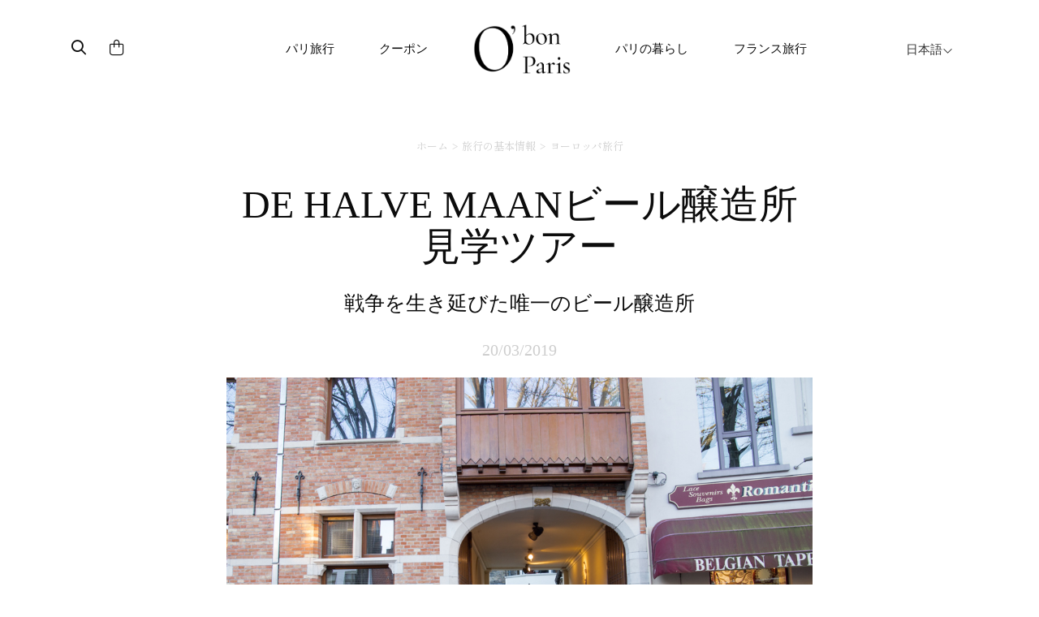

--- FILE ---
content_type: text/html; charset=UTF-8
request_url: https://www.obonparis.com/ja/magazine/de-halvemaan-brewey-tour
body_size: 9985
content:
<!DOCTYPE html>
<html lang="ja">
<head>
    <meta charset="utf-8">
    <meta http-equiv="X-UA-Compatible" content="IE=edge">
    <meta name="csrf-token" content="fVV9RJ00mmSieceExT7yBhEcdj9XG1m6R08KaFAz">
    <meta name="viewport" content="width=device-width, initial-scale=1, maximum-scale=1, user-scalable=0">
    <link rel="icon" href="https://www.obonparis.com/favicon.ico"/>
    <meta name="baidu-site-verification" content="flxOod6BAA"/>
    <title>DE HALVE MAANビール醸造所見学ツアー | O'Bon Paris | Easy to be Parisian</title>

            <meta property="og:title" content="DE HALVE MAANビール醸造所見学ツアー - O'Bon Paris" />
<meta property="og:type" content="article" />
<meta property="og:image" content="https://www.obonparis.com/img/logo.png" />
<meta property="og:description" content="戦争を生き延びた唯一のビール醸造所 - #BRUGSE ZOT　醸造所見学 #ブリュージュ　醸造所見学　オススメ #ベルギー　おすすめ　醸造所見学ツアー #ブリュージュ　醸造所 DE HALVE MAAN #ブリュージュ　観光 .ベルギーの人々の生活に強く根付いているビール文化は、その歴史を辿ることでその所以が見えてきます。ベルギー旅..." />
<meta property="og:url" content="https://www.obonparis.com/ja/magazine/de-halvemaan-brewey-tour" />

    <meta property="fb:app_id" content="1073148399364857"/>

                <link href='//fonts.googleapis.com/css?family=Ubuntu:300,400,500,700' rel='stylesheet' type='text/css'>
        <link href="https://fonts.googleapis.com/css?family=Roboto:300,400,500,700&amp;subset=cyrillic-ext,greek-ext,latin-ext,vietnamese"
              rel="stylesheet">
        <link href="https://fonts.googleapis.com/css?family=Satisfy" rel="stylesheet">
    
    <script src="https://use.typekit.net/nqz5pdt.js"></script>
    <script>try {
            Typekit.load({async: true});
        } catch (e) {
        }</script>

    <!-- Latest compiled and minified CSS -->
    <link rel="stylesheet" href="https://cdn.jsdelivr.net/npm/bootstrap@3.4.1/dist/css/bootstrap.min.css" integrity="sha384-HSMxcRTRxnN+Bdg0JdbxYKrThecOKuH5zCYotlSAcp1+c8xmyTe9GYg1l9a69psu" crossorigin="anonymous">
    <link href="https://www.obonparis.com/js/datatables/css/dataTables.bootstrap.css?t=2023-06-21_17-58-00"
          rel="stylesheet">
    <link href="https://www.obonparis.com/vendor/redactor/redactor.css?t=2023-06-21_17-58-00" rel="stylesheet">
    <link href="https://www.obonparis.com/vendor/select2/select2.css?t=2023-06-21_17-58-00" rel="stylesheet">
    <link href="https://www.obonparis.com/vendor/select2/select2_bootstrap.css?t=2023-06-21_17-58-00"
          rel="stylesheet">
    <link href="https://www.obonparis.com/vendor/fancybox/jquery.fancybox.css?v=2.1.5" rel="stylesheet" type="text/css"
          media="screen"/>
    <link href="//cdnjs.cloudflare.com/ajax/libs/toastr.js/latest/css/toastr.min.css" rel="stylesheet" type="text/css"
          media="screen"/>

        <link href="https://www.obonparis.com/build/css/app-e666c6eec8.css" rel="stylesheet">

            <link href="https://www.obonparis.com/css/v2023-ja.css" rel="stylesheet">
    
    
    <link href="https://www.obonparis.com/css/v3.css?t=2023-06-21_17-58-00" rel="stylesheet">
    <link href="https://www.obonparis.com/css/v2023.css?t=1768723791" rel="stylesheet">

    <!--[if lt IE 9]>
    <script src="https://oss.maxcdn.com/html5shiv/3.7.2/html5shiv.min.js"></script>
    <script src="https://oss.maxcdn.com/respond/1.4.2/respond.min.js"></script><![endif]-->
    <script src="https://kit.fontawesome.com/71908662be.js" crossorigin="anonymous"></script>


    <script src="https://www.obonparis.com/js/jquery-1.11.3.min.js"></script>
    <script src="https://www.obonparis.com/js/datatables/js/jquery.dataTables.min.js?t=2023-06-21_17-58-00"></script>
    <script src="https://www.obonparis.com/js/datatables/js/dataTables.bootstrap.js?t=2023-06-21_17-58-00"></script>
    <!-- Latest compiled and minified JavaScript -->
    <script src="https://cdn.jsdelivr.net/npm/bootstrap@3.4.1/dist/js/bootstrap.min.js" integrity="sha384-aJ21OjlMXNL5UyIl/XNwTMqvzeRMZH2w8c5cRVpzpU8Y5bApTppSuUkhZXN0VxHd" crossorigin="anonymous"></script>
    <script src="https://www.obonparis.com/vendor/select2/select2.min.js?t=2023-06-21_17-58-00"></script>
    <script src="https://www.obonparis.com/vendor/fancybox/jquery.fancybox.pack.js?v=2.1.5" type="text/javascript"></script>
    <script src="https://www.obonparis.com/js/jquery-polyglot.language.switcher.js?t=2023-06-21_17-58-00"
            type="text/javascript"></script>
            <script type="text/javascript" src="//cdnjs.cloudflare.com/ajax/libs/toastr.js/latest/js/toastr.min.js"
            type="text/javascript"></script>

    <script src="https://www.obonparis.com/js/main.js?t=2023-06-21_17-58-00"></script>

    <script src="https://www.obonparis.com/js/jquery.modal.min.js"></script>
    <!-- Google tag (gtag.js) -->
<script async src="https://www.googletagmanager.com/gtag/js?id=G-S2TPPPDHXM"></script>
<script>
    window.dataLayer = window.dataLayer || [];
    function gtag(){dataLayer.push(arguments);}
    gtag('js', new Date());

    gtag('config', 'G-S2TPPPDHXM');
</script>

<script type="text/javascript" id="inspectletjs">
    window.__insp = window.__insp || [];
    __insp.push(['wid', 1265667110]);
    (function() {
        function ldinsp(){if(typeof window.__inspld != "undefined") return; window.__inspld = 1; var insp = document.createElement('script'); insp.type = 'text/javascript'; insp.async = true; insp.id = "inspsync"; insp.src = ('https:' == document.location.protocol ? 'https' : 'http') + '://cdn.inspectlet.com/inspectlet.js'; var x = document.getElementsByTagName('script')[0]; x.parentNode.insertBefore(insp, x); };
        setTimeout(ldinsp, 500); document.readyState != "complete" ? (window.attachEvent ? window.attachEvent('onload', ldinsp) : window.addEventListener('load', ldinsp, false)) : ldinsp();
    })();
</script>

    <script>
        var _hmt = _hmt || [];
        (function () {
            var hm = document.createElement("script");
            hm.src = "https://hm.baidu.com/hm.js?c94aee7693a7d4bfd41d5d17e9299b2a";
            var s = document.getElementsByTagName("script")[0];
            s.parentNode.insertBefore(hm, s);
        })();
    </script>

    </head>
<body>
    <div id="fb-root"></div>
    <script>(function (d, s, id) {
            var js, fjs = d.getElementsByTagName(s)[0];
            if (d.getElementById(id)) return;
            js = d.createElement(s);
            js.id = id;
            js.src = "//connect.facebook.net/en_US/sdk.js#xfbml=1&version=v2.5&appId=1073148399364857";
            fjs.parentNode.insertBefore(js, fjs);
        }(document, 'script', 'facebook-jssdk'));
    </script>


    <!--end header-->



    


    <div class="container navbar-container">


        <nav id="header-menu-responsive" class="navbar hidden-md hidden-lg nav-responsive">
            <div class="container-fluid">
                <ul class="row list-inline d-flex justify-content-between navbar-content align-items-center">
                    <div
                            style="
                    display: flex;
                    flex-direction: row;
                    align-items: center;
                    width: 31%;
                    transform: translateX(-10px);
                    "
                    >
                        <li style="width: 33.33%;transform: translateY(2px);">
                            <button id="menu-btn" type="button" class="collapsed main-menu-bars" data-toggle="collapse"
                                    data-target="#main-navbar" aria-expanded="false">
                                <span class="sr-only">Toggle navigation</span>
                                <i id="menu-icon" class="fal fa-bars"></i>
                            </button>
                        </li>
                        <li style="width: 33.33%">
                            <div class="form-inline">
                                <button class="header-search-submit-button" type="submit"><i class="fa-regular fa-search header-search-submit"></i></button>
                            </div>
                        </li>
                        <li style="width: 33.33%;display: flex; justify-content: start">
                            <a href="https://www.obonparis.com/ja/cart">
                                <i class="fal fa-shopping-bag header-search-submit"></i>
                            </a>
                        </li>
                    </div>

                    <li style="width: 38%;">
                        <a href="https://www.obonparis.com/ja" class="logo-link"
                           title="O&#039;Bon Paris"><img
                                    src="https://www.obonparis.com/img/logo_2023.png"
                                    style="width: 68px;"
                            /></a>
                    </li>

                    <li class="li-lg-switcher" style="width: 31%;z-index: 9999; transform: translateX(-8px);">
                        <div id="header-language-dropdown-mobile">
                            <div class="polyglot-language-switcher">
                                <ul style="display: none">
                                                                            <li>
                                            <a rel="alternate" hreflang="en"
                                               href="https://www.obonparis.com/en/magazine/de-halvemaan-brewey-tour"
                                               title="English"
                                               data-lang-id="en">
                                                English
                                                <i class="fal fa-angle-down"></i>
                                            </a>
                                        </li>
                                                                            <li>
                                            <a rel="alternate" hreflang="ko"
                                               href="https://www.obonparis.com/ko/magazine/de-halvemaan-brewey-tour"
                                               title="한국어"
                                               data-lang-id="ko">
                                                한국어
                                                <i class="fal fa-angle-down"></i>
                                            </a>
                                        </li>
                                                                            <li>
                                            <a rel="alternate" hreflang="zh"
                                               href="https://www.obonparis.com/zh/magazine/de-halvemaan-brewey-tour"
                                               title="简体中文"
                                               data-lang-id="zh">
                                                简体中文
                                                <i class="fal fa-angle-down"></i>
                                            </a>
                                        </li>
                                                                            <li>
                                            <a rel="alternate" hreflang="zh-TW"
                                               href="https://www.obonparis.com/zh-TW/magazine/de-halvemaan-brewey-tour"
                                               title="繁體中文"
                                               data-lang-id="zh-TW">
                                                繁體中文
                                                <i class="fal fa-angle-down"></i>
                                            </a>
                                        </li>
                                                                            <li>
                                            <a rel="alternate" hreflang="ja"
                                               href="https://www.obonparis.com/ja/magazine/de-halvemaan-brewey-tour"
                                               title="日本語"
                                               data-lang-id="ja">
                                                日本語
                                                <i class="fal fa-angle-down"></i>
                                            </a>
                                        </li>
                                                                            <li>
                                            <a rel="alternate" hreflang="vi"
                                               href="https://www.obonparis.com/vi/magazine/de-halvemaan-brewey-tour"
                                               title="Tiếng Việt"
                                               data-lang-id="vi">
                                                Tiếng Việt
                                                <i class="fal fa-angle-down"></i>
                                            </a>
                                        </li>
                                                                            <li>
                                            <a rel="alternate" hreflang="th"
                                               href="https://www.obonparis.com/th/magazine/de-halvemaan-brewey-tour"
                                               title="ไทย"
                                               data-lang-id="th">
                                                ไทย
                                                <i class="fal fa-angle-down"></i>
                                            </a>
                                        </li>
                                                                            <li>
                                            <a rel="alternate" hreflang="es"
                                               href="https://www.obonparis.com/es/magazine/de-halvemaan-brewey-tour"
                                               title="Espa&ntilde;ol"
                                               data-lang-id="es">
                                                Espa&ntilde;ol
                                                <i class="fal fa-angle-down"></i>
                                            </a>
                                        </li>
                                                                            <li>
                                            <a rel="alternate" hreflang="pt"
                                               href="https://www.obonparis.com/pt/magazine/de-halvemaan-brewey-tour"
                                               title="Portugu&ecirc;s"
                                               data-lang-id="pt">
                                                Portugu&ecirc;s
                                                <i class="fal fa-angle-down"></i>
                                            </a>
                                        </li>
                                                                    </ul>
                            </div>
                        </div>
                    </li>
                </ul>


                <div class="collapse navbar-collapse-lg" id="main-navbar">
                    <ul class="nav navbar-nav col-xs-12 col-sm-12" style="padding-left: 0px !important">
                                                                                    <li class="dropdown mobile-menu">
                                    <a href="#" data-toggle="dropdown" role="button" aria-haspopup="true"
                                       aria-expanded="false">
                                        パリ旅行
                                        <span class="fal fa-chevron-down"></span>
                                    </a>
                                    <ul class="dropdown-menu">

                                                                                                                                                                                    <li>
                                                    <a href="https://www.obonparis.com/ja/category/14/paris-travel/2"
                                                       title=" 飲食"
                                                       class="header-menu-sub-menu-first">飲食
                                                    </a>
                                                </li>
                                                                                            <li>
                                                    <a href="https://www.obonparis.com/ja/category/14/paris-travel/1"
                                                       title=" 観光"
                                                       class="header-menu-sub-menu-first">観光
                                                    </a>
                                                </li>
                                                                                            <li>
                                                    <a href="https://www.obonparis.com/ja/category/14/paris-travel/3"
                                                       title=" ショッピング"
                                                       class="header-menu-sub-menu-first">ショッピング
                                                    </a>
                                                </li>
                                                                                            <li>
                                                    <a href="https://www.obonparis.com/ja/category/14/paris-travel/4"
                                                       title=" ホテル"
                                                       class="header-menu-sub-menu-first">ホテル
                                                    </a>
                                                </li>
                                                                                                                        </ul>
                                </li>
                                                                                                                <li class="dropdown mobile-menu">
                                    <a href="#" data-toggle="dropdown" role="button" aria-haspopup="true"
                                       aria-expanded="false">
                                        クーポン
                                        <span class="fal fa-chevron-down"></span>
                                    </a>
                                    <ul class="dropdown-menu">

                                                                                                                                                                                        <li>
                                                        <a href="https://www.obonparis.com/ja/category/54/eat-drink"
                                                           title="レストラン＆カフェ"
                                                           class="header-menu-sub-menu-first">レストラン＆カフェ
                                                        </a>
                                                    </li>
                                                                                                                                                                                                <li>
                                                        <a href="https://www.obonparis.com/ja/category/55/see-do"
                                                           title="観光"
                                                           class="header-menu-sub-menu-first">観光
                                                        </a>
                                                    </li>
                                                                                                                                                                                                <li>
                                                        <a href="https://www.obonparis.com/ja/category/56/shopping"
                                                           title="ショッピング"
                                                           class="header-menu-sub-menu-first">ショッピング
                                                        </a>
                                                    </li>
                                                                                                                                                                                                                                                                    </ul>
                                </li>
                                                                                                                <li class="dropdown mobile-menu">
                                    <a href="#" data-toggle="dropdown" role="button" aria-haspopup="true"
                                       aria-expanded="false">
                                        パリの暮らし
                                        <span class="fal fa-chevron-down"></span>
                                    </a>
                                    <ul class="dropdown-menu">

                                                                                                                                                                                        <li>
                                                        <a href="https://www.obonparis.com/ja/category/96/lifestyle"
                                                           title="ライフスタイル"
                                                           class="header-menu-sub-menu-first">ライフスタイル
                                                        </a>
                                                    </li>
                                                                                                                                                                                                <li>
                                                        <a href="https://www.obonparis.com/ja/category/97/beauty"
                                                           title="ビューティー"
                                                           class="header-menu-sub-menu-first">ビューティー
                                                        </a>
                                                    </li>
                                                                                                                                                                                                <li>
                                                        <a href="https://www.obonparis.com/ja/category/98/wellness"
                                                           title="ウェルネス"
                                                           class="header-menu-sub-menu-first">ウェルネス
                                                        </a>
                                                    </li>
                                                                                                                                                                                                <li>
                                                        <a href="https://www.obonparis.com/ja/category/99/become-a-parisian"
                                                           title="パリジェンヌになる方法"
                                                           class="header-menu-sub-menu-first">パリジェンヌになる方法
                                                        </a>
                                                    </li>
                                                                                                                                                                        </ul>
                                </li>
                                                                                                                <li class="dropdown mobile-menu">
                                    <a href="#" data-toggle="dropdown" role="button" aria-haspopup="true"
                                       aria-expanded="false">
                                        フランス旅行
                                        <span class="fal fa-chevron-down"></span>
                                    </a>
                                    <ul class="dropdown-menu">

                                                                                                                                                                                        <li>
                                                        <a href="https://www.obonparis.com/ja/category/52/general-information"
                                                           title="基本情報"
                                                           class="header-menu-sub-menu-first">基本情報
                                                        </a>
                                                    </li>
                                                                                                                                                                                                <li>
                                                        <a href="https://www.obonparis.com/ja/category/15/paris-outskirts"
                                                           title="パリ郊外"
                                                           class="header-menu-sub-menu-first">パリ郊外
                                                        </a>
                                                    </li>
                                                                                                                                                                                                <li>
                                                        <a href="https://www.obonparis.com/ja/category/88/central-france"
                                                           title="中央フランス"
                                                           class="header-menu-sub-menu-first">中央フランス
                                                        </a>
                                                    </li>
                                                                                                                                                                                                <li>
                                                        <a href="https://www.obonparis.com/ja/category/17/normandy"
                                                           title="ノルマンディー"
                                                           class="header-menu-sub-menu-first">ノルマンディー
                                                        </a>
                                                    </li>
                                                                                                                                                                                                <li>
                                                        <a href="https://www.obonparis.com/ja/category/89/brittany"
                                                           title="ブルターニュ"
                                                           class="header-menu-sub-menu-first">ブルターニュ
                                                        </a>
                                                    </li>
                                                                                                                                                                                                <li>
                                                        <a href="https://www.obonparis.com/ja/category/19/provence"
                                                           title="プロヴァンス"
                                                           class="header-menu-sub-menu-first">プロヴァンス
                                                        </a>
                                                    </li>
                                                                                                                                                                                                <li>
                                                        <a href="https://www.obonparis.com/ja/category/90/south-west-france"
                                                           title="西南フランス"
                                                           class="header-menu-sub-menu-first">西南フランス
                                                        </a>
                                                    </li>
                                                                                                                                                                                                <li>
                                                        <a href="https://www.obonparis.com/ja/category/20/french-riviera"
                                                           title="コートダジュール"
                                                           class="header-menu-sub-menu-first">コートダジュール
                                                        </a>
                                                    </li>
                                                                                                                                                                                                <li>
                                                        <a href="https://www.obonparis.com/ja/category/21/alsace"
                                                           title="アルザス"
                                                           class="header-menu-sub-menu-first">アルザス
                                                        </a>
                                                    </li>
                                                                                                                                                                        </ul>
                                </li>
                                                                                                                <li class="dropdown mobile-menu">
                                    <a href="#" data-toggle="dropdown" role="button" aria-haspopup="true"
                                       aria-expanded="false">
                                        旅行の基本情報
                                        <span class="fal fa-chevron-down"></span>
                                    </a>
                                    <ul class="dropdown-menu">

                                                                                                                                                                                        <li>
                                                        <a href="https://www.obonparis.com/ja/category/53/country-information"
                                                           title="国別に見る"
                                                           class="header-menu-sub-menu-first">国別に見る
                                                        </a>
                                                    </li>
                                                                                                                                                                                                <li>
                                                        <a href="https://www.obonparis.com/ja/category/23/europe-travel"
                                                           title="ヨーロッパ旅行"
                                                           class="header-menu-sub-menu-first">ヨーロッパ旅行
                                                        </a>
                                                    </li>
                                                                                                                                                                        </ul>
                                </li>
                                                    
                    </ul>
                    <div class="separator-light-line separator-small-margin col-xs-12 col-sm-12"></div>
                    <ul class="list-unstyled social-block__header col-xs-12 col-sm-12" style="padding-left: 0px">

                        <li>
                                                            <a href="https://www.instagram.com/obonparisjp/" target="_blank" title="Instagram"><i
                                            class="fa fa-instagram social-header"></i>Instagram</a>
                                                    </li>

                                                    <li>
                                <a href="http://ameblo.jp/obonparisjapan" target="_blank" title="Ameblo"
                                   style='font-family: "Arial-BoldMT", "Arial", Arial, Sans-Serif; font-weight: 900;'>A</a>
                            </li>
                            <li>
                                <a href="https://www.facebook.com/obonparis.japan" target="_blank" title="Facebook"><i
                                            class="fa fa-facebook social-header"></i>Facebook</a>
                            </li>
                            <li>
                                <a href="https://twitter.com/obonparis_jp" target="_blank" title="Twitter"><i
                                            class="fa fa-twitter social-header" aria-hidden="true"></i>Twitter</a>
                            </li>
                                            </ul>
                </div>
            </div>
        </nav>


        



        

        <div id="search-popup" class="search-popup">

            <div class="close-button">
                <i class="fal fa-times fa-lg"></i>
            </div>
            <div class="logo-container">
                <img class="popup-logo-img" src="https://www.obonparis.com/img/logo_2023.png" alt="logo_obonparis">
            </div>
            <div class="search-bar-container"><form accept-charset="utf-8" class="form-vertical" id="searchbar" method="GET" action="https://www.obonparis.com/ja/search">
                <div class="search-container">
                    <div class="form-group required"><input class="header-search-bar-input" placeholder="検索..." required id="q" type="text" name="q"></div>
                    <button class="header-search-submit-button" type="submit"><i class="fa-regular fa-search search-submit-popup"></i></button>
                </div>
                <div class="search-sentence"><p><span class="lowercase-part">レストランをお探しですか ?</span><a
                                class="search-bar-link"
                                href="https://dev.obonparis.com/category/14/paris-travel/2">ここをクリック</a>
                    </p></div>
                </form>

            </div>
        </div>


        <nav id="header-menu" class="navbar hidden-xs hidden-sm">
                            <ul class="nav hidden-xs hidden-sm">
                    <!-- icons -->
                    <div>
                        <div id="header-search-bar" class="hidden-xs hidden-sm">
                            <div class="form-inline search-placeholder">
                                <button class="header-search-submit-button" id="search-icon" type="submit"><i class="fa-regular fa-magnifying-glass header-search-submit"></i></button>
                            </div>
                        </div>
                        <div id="header-shopping-cart" class="hidden-xs hidden-sm ">
                            <div class="form-inline">
                                <a href="https://www.obonparis.com/ja/cart"> <i
                                            class="fa-light fa-bag-shopping header-search-submit"></i></a>
                            </div>
                        </div>
                    </div>
                    <div>

                                                                                    <!-- Paris travel -->
                                <li class="dropdown">
                                    <a href="https://www.obonparis.com/ja/category/14/paris-travel"
                                       class="dropdown-toggle separator">パリ旅行</a>
                                    <ul class="dropdown-menu header-sub-menu menu-dropdown-position-right">
                                                                                                                                                                                    <li>
                                                    <a href="https://www.obonparis.com/ja/category/14/paris-travel/2"
                                                       title=" 飲食"
                                                       class="header-menu-sub-menu-first">飲食
                                                    </a>
                                                </li>
                                                                                            <li>
                                                    <a href="https://www.obonparis.com/ja/category/14/paris-travel/1"
                                                       title=" 観光"
                                                       class="header-menu-sub-menu-first">観光
                                                    </a>
                                                </li>
                                                                                            <li>
                                                    <a href="https://www.obonparis.com/ja/category/14/paris-travel/3"
                                                       title=" ショッピング"
                                                       class="header-menu-sub-menu-first">ショッピング
                                                    </a>
                                                </li>
                                                                                            <li>
                                                    <a href="https://www.obonparis.com/ja/category/14/paris-travel/4"
                                                       title=" ホテル"
                                                       class="header-menu-sub-menu-first">ホテル
                                                    </a>
                                                </li>
                                                                                                                        </ul>
                                </li>
                                                                                                                <!-- Paris travel -->
                                <li class="dropdown">
                                    <a href="https://www.obonparis.com/ja/category/28/offers"
                                       class="dropdown-toggle separator">クーポン</a>
                                    <ul class="dropdown-menu header-sub-menu menu-dropdown-position-right">
                                                                                                                                                                                        <li>
                                                        <a href="https://www.obonparis.com/ja/category/54/eat-drink"
                                                           title="レストラン＆カフェ"
                                                           class="header-menu-sub-menu-first">レストラン＆カフェ
                                                        </a>
                                                    </li>
                                                                                                                                                                                                <li>
                                                        <a href="https://www.obonparis.com/ja/category/55/see-do"
                                                           title="観光"
                                                           class="header-menu-sub-menu-first">観光
                                                        </a>
                                                    </li>
                                                                                                                                                                                                <li>
                                                        <a href="https://www.obonparis.com/ja/category/56/shopping"
                                                           title="ショッピング"
                                                           class="header-menu-sub-menu-first">ショッピング
                                                        </a>
                                                    </li>
                                                                                                                                                                                                                                                                    </ul>
                                </li>
                                                    
                        <a href="https://www.obonparis.com/ja" title="OBonParis" id="header-logo"
                           class="dropdown-toggle separator"><img class="header-logo"
                                                                  src="https://www.obonparis.com/img/logo_2023.png"
                                                                  alt="logo_obonparis"></a>


                                                                                    <!-- Paris travel -->
                                <li class="dropdown">
                                    <a href="https://www.obonparis.com/ja/category/95/parisian-life"
                                       class="dropdown-toggle separator">パリの暮らし</a>
                                    <ul class="dropdown-menu header-sub-menu menu-dropdown-position-right">
                                                                                                                                                                                        <li>
                                                        <a href="https://www.obonparis.com/ja/category/96/lifestyle"
                                                           title="ライフスタイル"
                                                           class="header-menu-sub-menu-first">ライフスタイル
                                                        </a>
                                                    </li>
                                                                                                                                                                                                <li>
                                                        <a href="https://www.obonparis.com/ja/category/97/beauty"
                                                           title="ビューティー"
                                                           class="header-menu-sub-menu-first">ビューティー
                                                        </a>
                                                    </li>
                                                                                                                                                                                                <li>
                                                        <a href="https://www.obonparis.com/ja/category/98/wellness"
                                                           title="ウェルネス"
                                                           class="header-menu-sub-menu-first">ウェルネス
                                                        </a>
                                                    </li>
                                                                                                                                                                                                <li>
                                                        <a href="https://www.obonparis.com/ja/category/99/become-a-parisian"
                                                           title="パリジェンヌになる方法"
                                                           class="header-menu-sub-menu-first">パリジェンヌになる方法
                                                        </a>
                                                    </li>
                                                                                                                                                                        </ul>
                                </li>
                                                                                                                <!-- Paris travel -->
                                <li class="dropdown">
                                    <a href="https://www.obonparis.com/ja/category/22/france-travel"
                                       class="dropdown-toggle separator">フランス旅行</a>
                                    <ul class="dropdown-menu header-sub-menu menu-dropdown-position-right">
                                                                                                                                                                                        <li>
                                                        <a href="https://www.obonparis.com/ja/category/52/general-information"
                                                           title="基本情報"
                                                           class="header-menu-sub-menu-first">基本情報
                                                        </a>
                                                    </li>
                                                                                                                                                                                                <li>
                                                        <a href="https://www.obonparis.com/ja/category/15/paris-outskirts"
                                                           title="パリ郊外"
                                                           class="header-menu-sub-menu-first">パリ郊外
                                                        </a>
                                                    </li>
                                                                                                                                                                                                <li>
                                                        <a href="https://www.obonparis.com/ja/category/88/central-france"
                                                           title="中央フランス"
                                                           class="header-menu-sub-menu-first">中央フランス
                                                        </a>
                                                    </li>
                                                                                                                                                                                                <li>
                                                        <a href="https://www.obonparis.com/ja/category/17/normandy"
                                                           title="ノルマンディー"
                                                           class="header-menu-sub-menu-first">ノルマンディー
                                                        </a>
                                                    </li>
                                                                                                                                                                                                <li>
                                                        <a href="https://www.obonparis.com/ja/category/89/brittany"
                                                           title="ブルターニュ"
                                                           class="header-menu-sub-menu-first">ブルターニュ
                                                        </a>
                                                    </li>
                                                                                                                                                                                                <li>
                                                        <a href="https://www.obonparis.com/ja/category/19/provence"
                                                           title="プロヴァンス"
                                                           class="header-menu-sub-menu-first">プロヴァンス
                                                        </a>
                                                    </li>
                                                                                                                                                                                                <li>
                                                        <a href="https://www.obonparis.com/ja/category/90/south-west-france"
                                                           title="西南フランス"
                                                           class="header-menu-sub-menu-first">西南フランス
                                                        </a>
                                                    </li>
                                                                                                                                                                                                <li>
                                                        <a href="https://www.obonparis.com/ja/category/20/french-riviera"
                                                           title="コートダジュール"
                                                           class="header-menu-sub-menu-first">コートダジュール
                                                        </a>
                                                    </li>
                                                                                                                                                                                                <li>
                                                        <a href="https://www.obonparis.com/ja/category/21/alsace"
                                                           title="アルザス"
                                                           class="header-menu-sub-menu-first">アルザス
                                                        </a>
                                                    </li>
                                                                                                                                                                        </ul>
                                </li>
                                                                        </div>

                    <li class="dropdown switcher-lg">
                        <div id="header-language-dropdown">
                            <div class="polyglot-language-switcher">
                                <ul style="display: none">
                                                                            <li>
                                            <a rel="alternate" hreflang="en"
                                               href="https://www.obonparis.com/en/magazine/de-halvemaan-brewey-tour"
                                               title="English"
                                               data-lang-id="en">
                                                English
                                                <i class="fal fa-angle-down" aria-hidden="true"></i>
                                            </a>
                                        </li>
                                                                            <li>
                                            <a rel="alternate" hreflang="ko"
                                               href="https://www.obonparis.com/ko/magazine/de-halvemaan-brewey-tour"
                                               title="한국어"
                                               data-lang-id="ko">
                                                한국어
                                                <i class="fal fa-angle-down" aria-hidden="true"></i>
                                            </a>
                                        </li>
                                                                            <li>
                                            <a rel="alternate" hreflang="zh"
                                               href="https://www.obonparis.com/zh/magazine/de-halvemaan-brewey-tour"
                                               title="简体中文"
                                               data-lang-id="zh">
                                                简体中文
                                                <i class="fal fa-angle-down" aria-hidden="true"></i>
                                            </a>
                                        </li>
                                                                            <li>
                                            <a rel="alternate" hreflang="zh-TW"
                                               href="https://www.obonparis.com/zh-TW/magazine/de-halvemaan-brewey-tour"
                                               title="繁體中文"
                                               data-lang-id="zh-TW">
                                                繁體中文
                                                <i class="fal fa-angle-down" aria-hidden="true"></i>
                                            </a>
                                        </li>
                                                                            <li>
                                            <a rel="alternate" hreflang="ja"
                                               href="https://www.obonparis.com/ja/magazine/de-halvemaan-brewey-tour"
                                               title="日本語"
                                               data-lang-id="ja">
                                                日本語
                                                <i class="fal fa-angle-down" aria-hidden="true"></i>
                                            </a>
                                        </li>
                                                                            <li>
                                            <a rel="alternate" hreflang="vi"
                                               href="https://www.obonparis.com/vi/magazine/de-halvemaan-brewey-tour"
                                               title="Tiếng Việt"
                                               data-lang-id="vi">
                                                Tiếng Việt
                                                <i class="fal fa-angle-down" aria-hidden="true"></i>
                                            </a>
                                        </li>
                                                                            <li>
                                            <a rel="alternate" hreflang="th"
                                               href="https://www.obonparis.com/th/magazine/de-halvemaan-brewey-tour"
                                               title="ไทย"
                                               data-lang-id="th">
                                                ไทย
                                                <i class="fal fa-angle-down" aria-hidden="true"></i>
                                            </a>
                                        </li>
                                                                            <li>
                                            <a rel="alternate" hreflang="es"
                                               href="https://www.obonparis.com/es/magazine/de-halvemaan-brewey-tour"
                                               title="Espa&ntilde;ol"
                                               data-lang-id="es">
                                                Espa&ntilde;ol
                                                <i class="fal fa-angle-down" aria-hidden="true"></i>
                                            </a>
                                        </li>
                                                                            <li>
                                            <a rel="alternate" hreflang="pt"
                                               href="https://www.obonparis.com/pt/magazine/de-halvemaan-brewey-tour"
                                               title="Portugu&ecirc;s"
                                               data-lang-id="pt">
                                                Portugu&ecirc;s
                                                <i class="fal fa-angle-down" aria-hidden="true"></i>
                                            </a>
                                        </li>
                                                                    </ul>
                            </div>
                        </div>
                    </li>
                </ul>
                <div class="divider-dropdown"></div>
        </nav>

                
    </div>

<script>

    document.getElementById('search-icon').addEventListener('click', function () {
        document.getElementById('search-popup').style.display = 'block';
    });


    document.querySelector('.close-button').addEventListener('click', function () {
        $('.search-popup').removeClass('open');
    });

    $('.header-search-submit-button').click(function () {
        $('.search-popup').addClass('open');
    });


    let menuBtn = document.getElementById("menu-btn");
    let menuIcon = document.getElementById("menu-icon");

    menuBtn.addEventListener("click", function () {
        if (menuIcon.classList.contains("fa-bars")) {
            menuIcon.classList.remove("fa-bars");
            menuIcon.classList.add("fa-times");
        } else {
            menuIcon.classList.remove("fa-times");
            menuIcon.classList.add("fa-bars");
        }
    });


</script>


    <div class="container">
    
    <ul class="breadcrumb">
            
                                                <li class="breadcrumb-item"><a href="https://www.obonparis.com/ja">ホーム</a></li>
                
                                                                <li class="breadcrumb-item"><a href="https://www.obonparis.com/ja/category/29/travel-info">旅行の基本情報</a></li>
                
                                                                <li class="breadcrumb-item"><a href="https://www.obonparis.com/ja/category/23/europe-travel">ヨーロッパ旅行</a></li>
                
                
        </ul>
    

    
    <div class="row">
        <div class="col-sm-12 container-tight">

            <h1 class="article_title">DE HALVE MAANビール醸造所見学ツアー</h1>

                        <h2 class="article_subtitle">戦争を生き延びた唯一のビール醸造所</h2>
            
            <div class="row">
                <div class="col-xs-12 article-date-container">
                    <div class="magazin-post-date text-right">
                        20/03/2019
                    </div>
                </div>
            </div>


        <div class="content-html">
        <p><img src="https://www.obonparis.com/uploads/DE%20HALVEMAAN/DE%20HALVEMAAN_LF%20(3).jpg" alt="ブルージュ ビール醸造所見学" width="980" height="700" /></p>
<p>ベルギーの人々の生活に強く根付いているビール文化は、その歴史を辿ることでその所以が見えてきます。ベルギー旅行の際には、ぜひビール醸造所見学に行ってみましょう！ブルージュの中心部、ベギンホフの世界遺産の近くにひっそりと佇むDe Halve Maan。ここでは高級ビールのブルッグス ゾット(Brugse Zot)が作られています。この歴史ある醸造所では、ブルージュで一番人気の見学ツアーに参加することができます。</p>
<p><img src="https://www.obonparis.com/uploads/DE%20HALVEMAAN/DE%20HALVEMAAN_LF%20(2).jpg" alt="ブルージュ ビール醸造所見学 パイプライン" width="980" height="700" /></p>
<p>建物に入ると、「3276m」と書かれた上の写真のパイプラインがあります。これは、醸造所から瓶詰め場所までビールを運ぶトラックが、道路を傷つけることを防ぐための地下ビールパイプラインです。 De Halve Maanはブルージュの街を尊重したいと考え、世界で初めてパイプラインを構築することを決定しました。クラウドファンディングやフランダース政府による投資などにより、この大きなプロジェクトは実現し、現在では実際に機能しています。</p>
<p>&nbsp;</p>
<h2>ブルージュで最も古い醸造所見学ツアー</h2>
<p><img src="https://www.obonparis.com/uploads/DE%20HALVEMAAN/DE%20HALVEMAAN_LF%20(5).jpg" alt="ブルージュ ビール醸造所見学" width="980" height="700" /></p>
<p>醸造所ツアーは、事前にオンラインで予約が必要です。毎日数回行われていますが、人数制限があるので、早めに予約しておくのがおすすめです。</p>
<p><img src="https://www.obonparis.com/uploads/DE%20HALVEMAAN/DE%20HALVEMAAN_LF%20(9).jpg" alt="ブルージュ ビール醸造所見学" width="980" height="700" /></p>
<p>ツアーは約45分で、瓶詰め以外のビールを生産するほぼすべての工程を施設で見学することができます。上の写真は醸造室で、大きなタンクがいくつも並んでいます。De Halve Maanでのビール醸造所ツアーは、ベルギーで最も人気のツアーで、年間10万人以上の人々がおとずれるのだとか。</p>
<p><img src="https://www.obonparis.com/uploads/DE%20HALVEMAAN/DE%20HALVEMAAN_LF%20(13).jpg" alt="ブルージュ ビール醸造所見学" width="980" height="653" /></p>
<p>ガイド付きツアーは、英語だけでなく、フランス語、オランダ語、ドイツ語でも開催されています。スケジュールにもよるので、下記のホームページからご確認ください。</p>
<p><img src="https://www.obonparis.com/uploads/DE%20HALVEMAAN/DE%20HALVEMAAN_LF%20(18).jpg" alt="ブルージュ ビール醸造所見学" width="700" height="980" /></p>
<p>ブルージュの中心部にあるDeHalveMaan。De Halve Maanは、開始以来ずっとこの場所で歴史を刻んでいます。かつてベルギーでは、ビールは非常に重要なライフラインでした。なぜなら、まだ水道水が汚れていた時代に、ビールが唯一殺菌された安全な飲み物だったからです。</p>
<p><img src="https://www.obonparis.com/uploads/DE%20HALVEMAAN/DE%20HALVEMAAN_LF%20(30).jpg" alt="ベルギー観光 ブルージュ ビール醸造所見学" width="980" height="700" /></p>
<p>この醸造所の隠れ家的おすすめスポットの1つが、ブルージュを一望できる絶景スポット！ここからの眺めがブルージュで一番美しい景色とも言われています。文字通り街の中心部、ブルージュのベジンホフの近くに位置し、実際にツアー中にこの素晴らしい景色を眺めることができます。</p>
<p><img src="https://www.obonparis.com/uploads/DE%20HALVEMAAN/DE%20HALVEMAAN_LF%20(35).jpg" alt="ベルギー旅行 ブルージュ ビール醸造所見学" width="980" height="700" /></p>
<p>ツアーのコースには2つの急な階段があるので、歩きやすいスニーカー等を履いていくのがおすすめです。昔から残る階段を通って、ずっと昔に人々がどのように働いていたかを想像することができます。</p>
<p><img src="https://www.obonparis.com/uploads/DE%20HALVEMAAN/DE%20HALVEMAAN_LF%20(1).jpg" alt="ブルージュ ビール醸造所見学" width="980" height="700" /></p>
<p>ツアー終了後は、併設のビールカフェに案内されます。広々とした空間にはたくさんの席があり、歴史に思いを馳せながら美味しいビールを楽しみましょう！ビールのお土産を買うことができるギフトショップもあるので要チェックです。</p>
<p>&nbsp;</p>
<hr />
<p style="text-align: right;">撮影 - Leona Fujii&nbsp;</p>
<p style="text-align: right;">著者 - Yuka</p>
    </div>

            <div class="article_description_information">
            <div class="">
               <h3 class="article_title_information">DE HALVE MAANビール醸造所見学ツアー</h3>
            </div>
                <div>
                    <p><strong>住所:&nbsp;</strong>Walplein 26, 8000 Brugge, Belgium<br /><strong>入場料 :</strong> 大人 - 12ユーロ / 子ども (6-12歳) - 6ユーロ<br /><strong>ガイドツアースケジュール: </strong>月-日 11:45, 14:45<br /><strong>予約:</strong>&nbsp;<strong><a href="https://www.halvemaan.be/en/brewery-visit">Click here</a></strong></p>
                </div>
            </div>
        </div>
    


    <br/> <br/>

    <br/>

    
    
        <br/>
    <!--<div class="fb-comments" data-href="https://www.obonparis.com/ja/magazine/de-halvemaan-brewey-tour" data-width="100%" data-numposts="15"></div>-->

    

</div>

<div class="social-block col-sm-12 container-tight container-tight-social">
<div class="row">

    <div class="col-xs-6 col-sm-6">
        <div class="text-left social-block__title">
            シェアする
        </div>
        <div class="social-block__buttons">
            <div class="fb-like" data-href="https://www.obonparis.com/ja/magazine/de-halvemaan-brewey-tour" data-width="400" data-layout="standard"
                 data-action="like" data-size="small" data-show-faces="true" data-share="true"></div>
        </div>
        </div>

    <div class="col-xs-6 col-sm-6">
        <div class="text-left social-block__title">
                            #ハッシュタグ
                    </div>

        <div class="magazine-post-tags">
                                                <a href="javascript:void(0);"
                       style="cursor:default;">#BRUGSE ZOT　醸造所見学</a>
                                    <a href="javascript:void(0);"
                       style="cursor:default;">#ブリュージュ　醸造所見学　オススメ</a>
                                    <a href="javascript:void(0);"
                       style="cursor:default;">#ベルギー　おすすめ　醸造所見学ツアー</a>
                                    <a href="javascript:void(0);"
                       style="cursor:default;">#ブリュージュ　醸造所 DE HALVE MAAN</a>
                                    <a href="javascript:void(0);"
                       style="cursor:default;">#ブリュージュ　観光</a>
                                    </div>
    </div>
    <div class="clearfix"></div>
</div>
</div>

<div class="col-12 text-center">

    

            <div class="related-content"><h2>関連記事</h2></div>

        <div class="row row-posts text-center row-posts-third-cat row-posts-articles">
                            <div class="col-xs-6 col-sm-4 col-md-4 magazine-post-list">
                    <a href="https://www.obonparis.com/ja/magazine/belgium-beer-guide" class="post-list-post not-coupon not-coupon-desk" title="ベルギービールまとめ">

    <span class="post-list-post-img"  style="background: url('https://s3-eu-west-1.amazonaws.com/obonparis/pictures/000/004/118/lg/10ea672d13926b4d5b099c8878b0b3973e026b4858fc4f49d5e36f5f26559a0d.jpg')" >
        <!--
                    <img src="https://s3-eu-west-1.amazonaws.com/obonparis/pictures/000/004/118/lg/10ea672d13926b4d5b099c8878b0b3973e026b4858fc4f49d5e36f5f26559a0d.jpg"
                 alt="ベルギービールまとめ" />
                -->
    </span>
    <div class="post-list-post-global-content">
        <span class="post-list-post-content">
            <span class="post-list-post-title">ベルギービールまとめ</span>
        </span>
            </div>
</a>

<a href="https://www.obonparis.com/ja/magazine/belgium-beer-guide" class="row post-list-post not-coupon not-coupon-mobile visible-desktop-travel"
   title="ベルギービールまとめ">
        <span class="post-list-post-img"  style="background: url('https://s3-eu-west-1.amazonaws.com/obonparis/pictures/000/004/118/lg/10ea672d13926b4d5b099c8878b0b3973e026b4858fc4f49d5e36f5f26559a0d.jpg')" >
    </span>
    <div class="post-list-post-global-content col-xs-7">
        <span class="post-list-post-content">
            <span class="post-list-post-title">ベルギービールまとめ</span>
                        <span class="post-list-post-title">歴史あるビールを楽し...</span>
        </span>
            </div>
</a>

<a href="https://www.obonparis.com/ja/magazine/belgium-beer-guide" class="row post-list-post not-coupon not-coupon-mobile visible-mobile-travel"
   title="ベルギービールまとめ">
        <span class="post-list-post-img"  style="background: url('https://s3-eu-west-1.amazonaws.com/obonparis/pictures/000/004/118/lg/10ea672d13926b4d5b099c8878b0b3973e026b4858fc4f49d5e36f5f26559a0d.jpg')" >
    </span>
    <div class="post-list-post-global-content col-xs-12">
        <span class="post-list-post-content">
            <span class="post-list-post-title">ベルギービールまとめ</span>
                        <span class="post-list-post-title">歴史あるビールを楽し...</span>
        </span>
            </div>
</a>
                </div>
                                        <div class="col-xs-6 col-sm-4 col-md-4 magazine-post-list">
                    <a href="https://www.obonparis.com/ja/magazine/what-to-eat-in-belgium" class="post-list-post not-coupon not-coupon-desk" title="ベルギー料理">

    <span class="post-list-post-img"  style="background: url('https://s3-eu-west-1.amazonaws.com/obonparis/pictures/000/003/709/lg/04b300aeb4edcfae7e37c366430d52f95131d4b72705fe62638f13d74b9b98b6.jpg')" >
        <!--
                    <img src="https://s3-eu-west-1.amazonaws.com/obonparis/pictures/000/003/709/lg/04b300aeb4edcfae7e37c366430d52f95131d4b72705fe62638f13d74b9b98b6.jpg"
                 alt="ベルギー料理" />
                -->
    </span>
    <div class="post-list-post-global-content">
        <span class="post-list-post-content">
            <span class="post-list-post-title">ベルギー料理</span>
        </span>
            </div>
</a>

<a href="https://www.obonparis.com/ja/magazine/what-to-eat-in-belgium" class="row post-list-post not-coupon not-coupon-mobile visible-desktop-travel"
   title="ベルギー料理">
        <span class="post-list-post-img"  style="background: url('https://s3-eu-west-1.amazonaws.com/obonparis/pictures/000/003/709/lg/04b300aeb4edcfae7e37c366430d52f95131d4b72705fe62638f13d74b9b98b6.jpg')" >
    </span>
    <div class="post-list-post-global-content col-xs-7">
        <span class="post-list-post-content">
            <span class="post-list-post-title">ベルギー料理</span>
                        <span class="post-list-post-title">ベルギーで食べるべき...</span>
        </span>
            </div>
</a>

<a href="https://www.obonparis.com/ja/magazine/what-to-eat-in-belgium" class="row post-list-post not-coupon not-coupon-mobile visible-mobile-travel"
   title="ベルギー料理">
        <span class="post-list-post-img"  style="background: url('https://s3-eu-west-1.amazonaws.com/obonparis/pictures/000/003/709/lg/04b300aeb4edcfae7e37c366430d52f95131d4b72705fe62638f13d74b9b98b6.jpg')" >
    </span>
    <div class="post-list-post-global-content col-xs-12">
        <span class="post-list-post-content">
            <span class="post-list-post-title">ベルギー料理</span>
                        <span class="post-list-post-title">ベルギーで食べるべき...</span>
        </span>
            </div>
</a>
                </div>
                                        <div class="col-xs-6 col-sm-4 col-md-4 magazine-post-list">
                    <a href="https://www.obonparis.com/ja/magazine/souvenir-from-belgium" class="post-list-post not-coupon not-coupon-desk" title="ベルギー土産">

    <span class="post-list-post-img"  style="background: url('https://s3-eu-west-1.amazonaws.com/obonparis/pictures/000/003/781/lg/19c85e0fa316f5e26017124adb0ce2da7fda4498b2db99096a1a731704d126c9.jpg')" >
        <!--
                    <img src="https://s3-eu-west-1.amazonaws.com/obonparis/pictures/000/003/781/lg/19c85e0fa316f5e26017124adb0ce2da7fda4498b2db99096a1a731704d126c9.jpg"
                 alt="ベルギー土産" />
                -->
    </span>
    <div class="post-list-post-global-content">
        <span class="post-list-post-content">
            <span class="post-list-post-title">ベルギー土産</span>
        </span>
            </div>
</a>

<a href="https://www.obonparis.com/ja/magazine/souvenir-from-belgium" class="row post-list-post not-coupon not-coupon-mobile visible-desktop-travel"
   title="ベルギー土産">
        <span class="post-list-post-img"  style="background: url('https://s3-eu-west-1.amazonaws.com/obonparis/pictures/000/003/781/lg/19c85e0fa316f5e26017124adb0ce2da7fda4498b2db99096a1a731704d126c9.jpg')" >
    </span>
    <div class="post-list-post-global-content col-xs-7">
        <span class="post-list-post-content">
            <span class="post-list-post-title">ベルギー土産</span>
                        <span class="post-list-post-title">ベルギーのお買い物リ...</span>
        </span>
            </div>
</a>

<a href="https://www.obonparis.com/ja/magazine/souvenir-from-belgium" class="row post-list-post not-coupon not-coupon-mobile visible-mobile-travel"
   title="ベルギー土産">
        <span class="post-list-post-img"  style="background: url('https://s3-eu-west-1.amazonaws.com/obonparis/pictures/000/003/781/lg/19c85e0fa316f5e26017124adb0ce2da7fda4498b2db99096a1a731704d126c9.jpg')" >
    </span>
    <div class="post-list-post-global-content col-xs-12">
        <span class="post-list-post-content">
            <span class="post-list-post-title">ベルギー土産</span>
                        <span class="post-list-post-title">ベルギーのお買い物リ...</span>
        </span>
            </div>
</a>
                </div>
                    </div>
        <div class="clearfix"></div>

    

    

</div>

<div class="clearfix" style="margin-bottom:5%;"></div>


</div>
</div>
<div class="container footer-categories">
    <div class="separator-light-line" style="margin-top:0;margin-bottom:0;"></div>

    <div class="footer-categories-content float-parent-element">


        <div class="footer-list-container">

            <h2 class="footer-categories-title">O'Bon Paris</h2>
            <ul>
                                                    <li><a href="https://www.obonparis.com/ja/o-bon-paris">私たちに関しては</a></li>
                                <li><a href="https://www.obonparis.com/ja/contact">お問合せ</a></li>
            </ul>
            <h2 class="footer-categories-title"><a
                        href="https://dev.obonparis.com/en/category/14/paris-travel">パリ旅行</a>
            </h2>
            <ul>
                <li>
                    <a href="https://dev.obonparis.com/en/category/14/paris-travel/2">食べる＆飲む</a>
                </li>
                <li>
                    <a href="https://dev.obonparis.com/en/category/14/paris-travel/1">見る＆やる</a>
                </li>
                <li>
                    <a href="https://dev.obonparis.com/en/category/14/paris-travel/3">ショッピング</a>
                </li>
                <li>
                    <a href="https://dev.obonparis.com/en/category/14/paris-travel/4">ホテル</a>
                </li>

            </ul>

        </div>


        <div class="float-child-element">

            <h2 class="footer-categories-title"><a
                        href="#}">フランス旅行</a>
            </h2>
            <ul>
                <li>
                    <a href="https://dev.obonparis.com/en/category/15/paris-outskirts">パリ郊外</a>
                </li>
                <li>
                    <a href="https://dev.obonparis.com/en/category/88/central-france">中央フランス</a>
                </li>
                <li>
                    <a href="https://dev.obonparis.com/en/category/17/normandy">ノルマンディー</a>
                </li>
                <li>
                    <a href="https://dev.obonparis.com/en/category/89/brittany">ブリタニー</a>
                </li>
                <li>
                    <a href="https://dev.obonparis.com/en/category/19/provence">プロヴァンス</a>
                </li>
                <li>
                    <a href="https://dev.obonparis.com/en/category/90/south-west-france">南西フランス</a>
                </li>
                <li>
                    <a href="https://dev.obonparis.com/en/category/20/french-riviera">フランスのリビエラ</a>
                </li>
                <li>
                    <a href="https://dev.obonparis.com/en/category/21/alsace">アルザス</a>
                </li>


            </ul>

        </div>

        <div class="float-child-element">

            <h2 class="footer-categories-title"><a
                        href="https://dev.obonparis.com/en/category/28/products-offers}">製品と特典</a>
            </h2>
            <ul>
                <li>
                    <a href="https://dev.obonparis.com/en/category/54/eat-drink">食べる＆飲む</a>
                </li>
                <li>
                    <a href="https://dev.obonparis.com/en/category/55/see-do">見る＆やる</a>
                </li>
                <li>
                    <a href="https://dev.obonparis.com/en/category/56/shopping">ショッピング</a>
                </li>
            </ul>

            <h2 class="footer-categories-title"><a
                        href="https://dev.obonparis.com/en/category/29/travel-info}">旅行情報</a>
            </h2>
            <ul>
                <li>
                    <a href="https://dev.obonparis.com/en/category/52/general-information">一般情報</a>
                </li>
                <li>
                    <a href="https://dev.obonparis.com/en/category/53/country-information">国別情報</a>
                </li>
                <li>
                    <a href="https://dev.obonparis.com/en/category/23/europe-travel">ヨーロッパ旅行</a>
                </li>
            </ul>

        </div>

        <div class="float-child-element">

            <h2 class="footer-categories-title">
                フォローしてください : </h2>
            <ul>

                <li>
                                            <a href="https://www.instagram.com/obonparisjp/" target="_blank" title="Instagram"><i
                                    class="fa fa-instagram social-footer"></i>Instagram</a>
                                    </li>

                                    <li>
                        <a href="http://ameblo.jp/obonparisjapan" target="_blank" title="Ameblo"
                           style='font-family: "Arial-BoldMT", "Arial", Arial, Sans-Serif; font-weight: 900;'>A</a>
                    </li>
                    <li>
                        <a href="https://www.facebook.com/obonparis.japan" target="_blank" title="Facebook"><i
                                    class="fa fa-facebook social-footer"></i></a>
                    </li>
                    <li>
                        <a href="https://twitter.com/obonparis_jp" target="_blank" title="Twitter"><i
                                    class="fa fa-twitter social-footer" aria-hidden="true"></i></a>
                    </li>
                            </ul>

        </div>


    </div>


</div>
</div>


<script>
    $(document).ready(function () {

        $(".coupon-bouton-add").click(function () {

            var id = $(this).attr('data-coupon-id');
            var url = 'https://www.obonparis.com/ja/cart/add-ajax/JSID';
            url = url.replace('JSID', id);

            $.getJSON(url, function (data) {
                $('#cart-coupons-count').html(data.count);
                if (data.already == 1) {
                    toastr.warning('This coupon is already in your selection...<br /><br /><a href="https://www.obonparis.com/ja/cart?" class="btn btn-xs btn-default btn-block" style="color:rgb(51, 51, 51);">View your selection</a>', 'Already in your selection!');
                } else {
                    toastr.success('Coupon added to your selection. Thanks<br /><br /><a href="https://www.obonparis.com/ja/cart?" class="btn btn-xs btn-default btn-block" style="color:rgb(51, 51, 51);">View your selection</a>', 'Coupon added!');
                }
            });
        });
    });
</script>

<div class="container-fluid" id="footer" style="background-color: #f1f1f1">
        <div class="container">
            <div class="row">
                <div class="col-xs-12 col-sm-6 col-md-6 text-left footer-left">
                    O'Bon Paris - 148 rue de Courcelles - 75017 Paris
                    <br/><i class="fa-light fa-envelope"></i><a href="https://www.obonparis.com/ja/contact"
                                                            title="お問合せ">お問合せ</a>
                    <div style="font-size:13px;"><p style="margin-bottom: 0;">SoCobon</p></div>
                    <div style="font-size:13px;"><p style="margin-bottom: 0;">&copy;2026
                            - O&#039;BonParisはSoCobonの登録商標です。</p></div>
                </div>



            </div>
        </div>
    </div>
            </body>
    </html>


--- FILE ---
content_type: text/css
request_url: https://www.obonparis.com/css/v2023-ja.css
body_size: -199
content:
@import url('https://fonts.googleapis.com/css2?family=Shippori+Mincho&display=swap');


h1, h2, .redactor-formatting-h2, h3, .redactor-formatting-h3, h4, .redactor-formatting-h4{
    font-family: 'Shippori Mincho', serif !important;
}

p, a {
    font-family: 'Shippori Mincho', serif !important;
}

#footer {
    font-family: 'Shippori Mincho', serif !important;
}


--- FILE ---
content_type: text/css
request_url: https://www.obonparis.com/css/v3.css?t=2023-06-21_17-58-00
body_size: 2123
content:
/* <link href="https://fonts.googleapis.com/css?family=Roboto:300,400,500,700&amp;subset=cyrillic-ext,greek-ext,latin-ext,vietnamese" rel="stylesheet"> */

body {
    font-family: 'Roboto', Arial, sans-serif;
}

#header-menu > ul > li > a {
    text-transform: uppercase;
    display: block;
    padding: 0 20px 0px 20px;
    font-size: 17px;
    font-weight: 400;
    line-height: 13px;
}

#header-menu > ul > li:last-child > a {
    border-right: none !important;
}

.header-sub-menu > li > a {
    padding-top: 0;
    padding-bottom: 0;
    line-height: 28px;
}

h1 {
    font-family: 'Roboto', sans-serif !important;
    font-size: 36px !important;
    font-weight: 700;
    margin: 25px 0 25px 0 !important;
    text-align: center;
    text-transform: uppercase !important;
}

h2, .redactor-formatting-h2 {
    font-size: 28px !important;
    font-weight: 500 !important;
    margin: 25px 0 !important;
    text-align: center;
    text-transform: none !important;
}

h3, .redactor-formatting-h3 {
    font-size: 18px !important;
    font-weight: 500 !important;
}

h4, .redactor-formatting-h4 {
    font-size: 33px !important;
    margin: 15px 0 !important;
    font-weight: 500 !important;
    color: #FED0D2;
}

.container-tight {
    max-width: 752px;
    margin-left: auto;
    margin-right: auto;
    float: none;
}

.magazin-post-category, .magazin-post-date {
    font-size: 13px;
    font-weight: 500;
}

.content-html, .redactor-editor {
    font-family: 'Roboto', sans-serif !important;
    font-size: 14px !important;
}

.content-html p, .content-html div, .redactor-editor p, .content-html h2, .content-html h3, .content-html h4, .content-html h5 {
    font-family: 'Cormorant Garamond', serif;
}

.content-html p, .content-html div, .redactor-editor p {
    font-weight: 300 !important;
    font-size: 14px !important;
    line-height: 25px !important;
}
/*
.content-html .content-html__legende {
    font-family: 'Petrona', serif !important;
    font-size: 14px !important;
    text-align: center !important;
    font-weight: 400;
    color: #969696 !important;
}
*/

.content-html blockquote {
    font-family: 'Satisfy', cursive !important;
    padding: 10px 20px;
    margin: 0 0 20px;
    font-size: 24px !important;
    border-left: 5px solid #eee;
}

.content-html blockquote p {
    font-family: 'Satisfy', cursive !important;
    font-size: 24px !important;
    font-weight: 400 !important;
}

.link-more {
    background-color: #333333;
    color: white;
    font-size: 16px;
    font-weight: 400;
    line-height: 13px;
    padding: 5px;
}

.link-more:hover {
    color: white;
}

.posts-filter {
    margin-bottom: 20px;
}

#filter-dropdown {
    background-color: #333333;
    color: #ffffff;
    border-radius: 0px;
    border-color: #333333;
    padding: 5px 20px;
    font-size: 20px;
    font-weight: 400;
    margin-top: 0;
}

.filter-dropdown__list {
    border: none;
    padding: 0;
    margin-top: 0;
    border-radius: 0;
}

.filter-dropdown__list > li > a {
    background-color: #333333;
    color: #ffffff;
    padding: 5px 25px;
    line-height: 13px;
    line-height: 30px;
    font-weight: 200;
}

.filter-dropdown__list > li > a:hover {
    background-color: #FED0D2;
}

.post-list-post-title {
    font-weight: 200;
    font-size: 17px;
}

.not-coupon .post-list-post-title {
    font-weight: bold;
    font-size: 13px;
    line-height: 1.4;
    margin-bottom: 0;
}

.not-coupon .post-list-post-content{
    height: auto;
    margin-bottom: 5px;
}

.post-list-post-global-content{
    /*height: auto;*/
}

.post-list-post-subtitle{
    font-weight: 100;
    font-size: 13px;
    max-height: 34px;
    overflow: hidden;
    line-height: 1.4;
    text-align: center;
}

.country-list-post-img {
    display: block;
    background-color: #000;
}

.country-list-post-img img {
    width: 100%;
    height: 100%;
    opacity: 0.4;
    filter: alpha(opacity=40);
    transition: all 0.3s ease-in-out;
}

.post-list-post:hover .country-list-post-img img {
    opacity: 0.95;
    filter: alpha(opacity=95);
}

.country-list-title-xlarge {
    font-size: 25px;
}

.country-list-title-large {
    font-size: 25px;
}

.country-list-title-medium {
    font-size: 25px;
}

.country-list-title {
    line-height: normal;
    text-align: center;
    font-weight: bold;
    overflow: visible !important;
}

.country-list-content {
    display: block;
    position: absolute;
    top: 50%;
    left: 50%;
    transform: translate(-50%, -50%);
    color: white;
}

#svg-country-name {
    color: #FED0D2;
    text-transform: uppercase;
    font-size: 27px;
    font-family: 'Ubuntu', Arial, sans-serif;
}

.post-filter-country {
    border: 1px solid #DDDDDD;
    margin-top: 5px;
}

.post-filter-country .form-group {
    display: inline-block;
    background-color: #DDDDDD;
}

.post-filter-country .form-group input {
    margin-left: -12px;
}

.post-filter-country .form-group label {
    padding-left: 15px;
    padding-right: 3px;
}

.category-title {
    margin-bottom: 5px !important;
}

.post-black-square {
    background-color: #333;
    font-size: 15px;
    display: flex;
    justify-content: center;
    height: 180px;
    width: 180px;
    margin: auto;
}

.post-black-square-content {
    margin: auto;
}

.post-black-square-content i {
    color: #FED0D2;
    margin-bottom: 10px;
}

.post-black-square-content span {
    color: white;
    font-weight: 200;
    text-transform: uppercase;
}

.post-black-square:hover {
    background-color: #FED0D2;
}

.post-black-square:hover i {
    color: #333;
}

.post-black-square:hover span {
    color: #333;
}

.info-block {
    font-size: 15px;
    background-color: #FED0D2;
    padding: 40px 115px;
    display: flex;
    justify-content: center;
    align-items: center;
    position: relative;
    font-weight: 100;
}

.info-block a:hover{

}

.info-block__bubble {
    z-index: 200;
    width: 65px;
    height: 65px;
    border-radius: 50px;
    -webkit-border-radius: 50px;
    background-color: rgba(0, 0, 0, 0.65);
    text-align: center;
    position: absolute;
    margin-left: auto;
    margin-right: auto;
    left: 0;
    right: 0;
    margin-top: -32.5px;
}

.info-block__bubble-text {
    font-size: 14px;
    font-weight: 200;
    color: #fff;
    padding: 24px 0px 0px 0px;
    text-transform: uppercase;
}

.info-block p {
    margin-bottom: 0;
}


/*** SOCIAL ***/

.social-block {
    border-top: solid 2px #efeff1;
    border-bottom: solid 2px #efeff1;
    padding: 0 20px 20px 20px;
}

.social-block__title {
    text-transform: uppercase;
    font-weight: 500;
    font-size: 18px;
    padding: 20px 0;
    color: #FED0D2;
}

.social-block .at-icon {
    background-color: #2d2d2d;
}

.social-block a {
    color: darkgrey;
    font-size: 14px !important;
}
.related-content {
    font-weight: 500;
    font-size: 36px;
    margin-bottom: 20px;
}

/**** HOME ***/

.home-section__title {
    font-size: 22px;
    font-weight: 400;
    margin: 25px 0;
    text-transform: uppercase;
}

#home-posts-carousel .owl-prev, #home-coupons-carousel .owl-prev, #home-top-destinations-carousel .owl-prev {
    position: absolute;
    left: -50px;
    top: 90px;
    color: #DDDDDD;
    z-index: 2;
    font-size: 16px;
    border: none;
    outline: none;
}

#home-posts-carousel .owl-next, #home-coupons-carousel .owl-next, #home-top-destinations-carousel .owl-next {
    position: absolute;
    right: -50px;
    top: 90px;
    color: #DDDDDD;
    z-index: 2;
    font-size: 16px;
    border: none;
    outline: none;
}

#main-carousel .owl-dots {
    position: absolute;
    bottom: 10px;
    right: 10px;
    width: 150px;
    height: auto;
    text-align: right;
}

#main-carousel .owl-dots .owl-dot {
    display: inline-block;
    width: 10px;
    height: 10px;
    background: #fff;
    margin: 0 7px 0 0;
    border-radius: 5px;
    cursor: pointer;
    outline: none;
}

#main-carousel .owl-dots .owl-dot.active {
    background: #FED0D2;
    outline: none;
}

.divtoshow-svg {
    display: none;
    position: absolute;
    font-size: 16px
}

#map > svg {
    max-height: 486px;
}

#map .st1 {
    fill: #333333;
    stroke: #FFFFFF;
    stroke-width: 0.25;
    stroke-miterlimit: 10;
    stroke-linejoin: round;
}

#map .st2 {
    fill: #515151;
    stroke: #FFFFFF;
    stroke-width: 0.25;
    stroke-miterlimit: 10;
    stroke-linejoin: round;
}

#map.map-svg-france .st1, #map.map-svg-france .st2{
    stroke-width: 2.5;
}

.footer-categories {
    margin-top: 50px;
}

.footer-categories-content {
    display: flex;
    justify-content: space-between;
}

.footer-categories-title {
    font-size: 16px !important;
    margin: 5px 0 !important;
    text-align:left !important;
}

.footer-categories ul {
    list-style-type: none;
    padding: 0;
}

#header-menu-responsive > div > div > ul > li > a {
    text-transform: uppercase;
    display: block;
    font-size: 22px;
    font-weight: 400;
    line-height: 13px;
}

#header-menu-responsive > div > div > ul > li > a {
    text-transform: uppercase;
    font-size: 18px;
    font-weight: 200;
    line-height: 13px;
}

.nav-responsive {
    background-color: white;
    color: black;
    min-height: 0;
}

.main-menu-bars {
    border: 0;
    background-color: transparent;
    font-size: 20px;
    width: 100%;
}

.nav-responsive ul a, .nav-responsive a {
    color: black;
}

#header-menu-responsive .nav .open > a, #header-menu-responsive .nav .open > a:focus, #header-menu-responsive .nav .open > a:hover {
    color: #333333;
    border: 0;
}

#header-menu-responsive {
    border: 1px solid #eee;
}

/* prevent background-color to gray for subcategories */
#header-menu-responsive .dropdown-menu > li > a:focus, #header-menu-responsive .dropdown-menu > li > a:hover {
    background-color: white;
}

.social-block__buttons {
    margin-bottom: 5px;
}

@media (max-width: 991px) {
    .country-list-title-xlarge {
        font-size: 30px;
    }

    .country-list-title-large {
        font-size: 25px;
    }

    .country-list-title-medium {
        font-size: 19px;
    }
}

@media (max-width: 768px) {
    #header-menu > ul > li > a {
        font-size: 16px;
    }
}

@media (max-width: 576px) {
    #header-menu > ul > li > a {
        font-size: 15px;
    }

    h1 {
        font-size: 36px !important;
    }

    .info-block {
        padding-left: 20px;
        padding-right: 20px;
    }

    .footer-categories-content {
        display: block;
    }

    .footer-categories-content ul{
        text-align: center;
    }
}


#header-search-bar-mobile {
    position: relative;
    right: 0px;
    background-color: #333;
    padding: 2px 2px 4px 2px;
    top: 0px; }

#header-search-bar-mobile i {
    margin-left: 2px;
}

#header-search-bar-mobile input {
    border: none;
    width: 100%;
    padding-left: 4px; }

#header-search-bar-mobile .form-group{
    float:left;
    width: calc(100% - 30px);
}

/* important v3 */
a:hover{
    color: #FED0D2 !important;
}

.header-sub-menu > li > a:hover{
    background-color: #FED0D2 !important;
    color: white !important;
}

.btn-coupon-order, .partner-list-btn{
    background-color: #FED0D2 !important;
}

.btn-coupon-order:hover{
    background-color: #333333 !important;;
    color: white !important;
}

.paris-info-list i{
    color: #FED0D2 !important;
}

.paris-info-list:hover{
    background-color: #FED0D2 !important;;
}

.magazine-filters{
    background-color: #FED0D2 !important;
}

.filter-dropdown__list > li > a:hover{
    background-color: #FED0D2 !important;
    color: white !important;
}

.info-block{
    background-color: #FED0D2 !important;
}